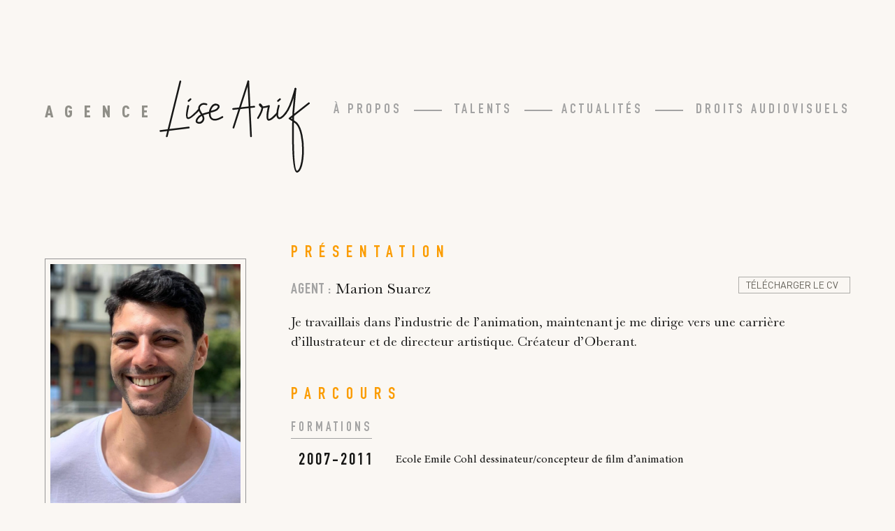

--- FILE ---
content_type: text/html; charset=UTF-8
request_url: https://www.agencelisearif.fr/talent/romain-kurdi/
body_size: 6673
content:
<!doctype html>
<html lang="fr-FR">
<head>
	<meta charset="UTF-8">
	<meta name="viewport" content="width=device-width, initial-scale=1">
	<link rel="profile" href="https://gmpg.org/xfn/11">

	<title>Romain Kurdi &#8211; Agence Lise ARIF</title>
<meta name='robots' content='max-image-preview:large' />
            <script type="text/javascript">
            //<![CDATA[
            var ajaxurl = 'https://www.agencelisearif.fr/wp-admin/admin-ajax.php';
            //]]>
            </script>
        <link rel='dns-prefetch' href='//s.w.org' />
<link rel="alternate" type="application/rss+xml" title="Agence Lise ARIF &raquo; Flux" href="https://www.agencelisearif.fr/feed/" />
<link rel="alternate" type="application/rss+xml" title="Agence Lise ARIF &raquo; Flux des commentaires" href="https://www.agencelisearif.fr/comments/feed/" />
<script>
window._wpemojiSettings = {"baseUrl":"https:\/\/s.w.org\/images\/core\/emoji\/14.0.0\/72x72\/","ext":".png","svgUrl":"https:\/\/s.w.org\/images\/core\/emoji\/14.0.0\/svg\/","svgExt":".svg","source":{"concatemoji":"https:\/\/www.agencelisearif.fr\/wp-includes\/js\/wp-emoji-release.min.js?ver=6.0.2"}};
/*! This file is auto-generated */
!function(e,a,t){var n,r,o,i=a.createElement("canvas"),p=i.getContext&&i.getContext("2d");function s(e,t){var a=String.fromCharCode,e=(p.clearRect(0,0,i.width,i.height),p.fillText(a.apply(this,e),0,0),i.toDataURL());return p.clearRect(0,0,i.width,i.height),p.fillText(a.apply(this,t),0,0),e===i.toDataURL()}function c(e){var t=a.createElement("script");t.src=e,t.defer=t.type="text/javascript",a.getElementsByTagName("head")[0].appendChild(t)}for(o=Array("flag","emoji"),t.supports={everything:!0,everythingExceptFlag:!0},r=0;r<o.length;r++)t.supports[o[r]]=function(e){if(!p||!p.fillText)return!1;switch(p.textBaseline="top",p.font="600 32px Arial",e){case"flag":return s([127987,65039,8205,9895,65039],[127987,65039,8203,9895,65039])?!1:!s([55356,56826,55356,56819],[55356,56826,8203,55356,56819])&&!s([55356,57332,56128,56423,56128,56418,56128,56421,56128,56430,56128,56423,56128,56447],[55356,57332,8203,56128,56423,8203,56128,56418,8203,56128,56421,8203,56128,56430,8203,56128,56423,8203,56128,56447]);case"emoji":return!s([129777,127995,8205,129778,127999],[129777,127995,8203,129778,127999])}return!1}(o[r]),t.supports.everything=t.supports.everything&&t.supports[o[r]],"flag"!==o[r]&&(t.supports.everythingExceptFlag=t.supports.everythingExceptFlag&&t.supports[o[r]]);t.supports.everythingExceptFlag=t.supports.everythingExceptFlag&&!t.supports.flag,t.DOMReady=!1,t.readyCallback=function(){t.DOMReady=!0},t.supports.everything||(n=function(){t.readyCallback()},a.addEventListener?(a.addEventListener("DOMContentLoaded",n,!1),e.addEventListener("load",n,!1)):(e.attachEvent("onload",n),a.attachEvent("onreadystatechange",function(){"complete"===a.readyState&&t.readyCallback()})),(e=t.source||{}).concatemoji?c(e.concatemoji):e.wpemoji&&e.twemoji&&(c(e.twemoji),c(e.wpemoji)))}(window,document,window._wpemojiSettings);
</script>
<style>
img.wp-smiley,
img.emoji {
	display: inline !important;
	border: none !important;
	box-shadow: none !important;
	height: 1em !important;
	width: 1em !important;
	margin: 0 0.07em !important;
	vertical-align: -0.1em !important;
	background: none !important;
	padding: 0 !important;
}
</style>
	<link rel='stylesheet' id='wp-block-library-css'  href='https://www.agencelisearif.fr/wp-includes/css/dist/block-library/style.min.css?ver=6.0.2' media='all' />
<style id='global-styles-inline-css'>
body{--wp--preset--color--black: #000000;--wp--preset--color--cyan-bluish-gray: #abb8c3;--wp--preset--color--white: #ffffff;--wp--preset--color--pale-pink: #f78da7;--wp--preset--color--vivid-red: #cf2e2e;--wp--preset--color--luminous-vivid-orange: #ff6900;--wp--preset--color--luminous-vivid-amber: #fcb900;--wp--preset--color--light-green-cyan: #7bdcb5;--wp--preset--color--vivid-green-cyan: #00d084;--wp--preset--color--pale-cyan-blue: #8ed1fc;--wp--preset--color--vivid-cyan-blue: #0693e3;--wp--preset--color--vivid-purple: #9b51e0;--wp--preset--gradient--vivid-cyan-blue-to-vivid-purple: linear-gradient(135deg,rgba(6,147,227,1) 0%,rgb(155,81,224) 100%);--wp--preset--gradient--light-green-cyan-to-vivid-green-cyan: linear-gradient(135deg,rgb(122,220,180) 0%,rgb(0,208,130) 100%);--wp--preset--gradient--luminous-vivid-amber-to-luminous-vivid-orange: linear-gradient(135deg,rgba(252,185,0,1) 0%,rgba(255,105,0,1) 100%);--wp--preset--gradient--luminous-vivid-orange-to-vivid-red: linear-gradient(135deg,rgba(255,105,0,1) 0%,rgb(207,46,46) 100%);--wp--preset--gradient--very-light-gray-to-cyan-bluish-gray: linear-gradient(135deg,rgb(238,238,238) 0%,rgb(169,184,195) 100%);--wp--preset--gradient--cool-to-warm-spectrum: linear-gradient(135deg,rgb(74,234,220) 0%,rgb(151,120,209) 20%,rgb(207,42,186) 40%,rgb(238,44,130) 60%,rgb(251,105,98) 80%,rgb(254,248,76) 100%);--wp--preset--gradient--blush-light-purple: linear-gradient(135deg,rgb(255,206,236) 0%,rgb(152,150,240) 100%);--wp--preset--gradient--blush-bordeaux: linear-gradient(135deg,rgb(254,205,165) 0%,rgb(254,45,45) 50%,rgb(107,0,62) 100%);--wp--preset--gradient--luminous-dusk: linear-gradient(135deg,rgb(255,203,112) 0%,rgb(199,81,192) 50%,rgb(65,88,208) 100%);--wp--preset--gradient--pale-ocean: linear-gradient(135deg,rgb(255,245,203) 0%,rgb(182,227,212) 50%,rgb(51,167,181) 100%);--wp--preset--gradient--electric-grass: linear-gradient(135deg,rgb(202,248,128) 0%,rgb(113,206,126) 100%);--wp--preset--gradient--midnight: linear-gradient(135deg,rgb(2,3,129) 0%,rgb(40,116,252) 100%);--wp--preset--duotone--dark-grayscale: url('#wp-duotone-dark-grayscale');--wp--preset--duotone--grayscale: url('#wp-duotone-grayscale');--wp--preset--duotone--purple-yellow: url('#wp-duotone-purple-yellow');--wp--preset--duotone--blue-red: url('#wp-duotone-blue-red');--wp--preset--duotone--midnight: url('#wp-duotone-midnight');--wp--preset--duotone--magenta-yellow: url('#wp-duotone-magenta-yellow');--wp--preset--duotone--purple-green: url('#wp-duotone-purple-green');--wp--preset--duotone--blue-orange: url('#wp-duotone-blue-orange');--wp--preset--font-size--small: 13px;--wp--preset--font-size--medium: 20px;--wp--preset--font-size--large: 36px;--wp--preset--font-size--x-large: 42px;}.has-black-color{color: var(--wp--preset--color--black) !important;}.has-cyan-bluish-gray-color{color: var(--wp--preset--color--cyan-bluish-gray) !important;}.has-white-color{color: var(--wp--preset--color--white) !important;}.has-pale-pink-color{color: var(--wp--preset--color--pale-pink) !important;}.has-vivid-red-color{color: var(--wp--preset--color--vivid-red) !important;}.has-luminous-vivid-orange-color{color: var(--wp--preset--color--luminous-vivid-orange) !important;}.has-luminous-vivid-amber-color{color: var(--wp--preset--color--luminous-vivid-amber) !important;}.has-light-green-cyan-color{color: var(--wp--preset--color--light-green-cyan) !important;}.has-vivid-green-cyan-color{color: var(--wp--preset--color--vivid-green-cyan) !important;}.has-pale-cyan-blue-color{color: var(--wp--preset--color--pale-cyan-blue) !important;}.has-vivid-cyan-blue-color{color: var(--wp--preset--color--vivid-cyan-blue) !important;}.has-vivid-purple-color{color: var(--wp--preset--color--vivid-purple) !important;}.has-black-background-color{background-color: var(--wp--preset--color--black) !important;}.has-cyan-bluish-gray-background-color{background-color: var(--wp--preset--color--cyan-bluish-gray) !important;}.has-white-background-color{background-color: var(--wp--preset--color--white) !important;}.has-pale-pink-background-color{background-color: var(--wp--preset--color--pale-pink) !important;}.has-vivid-red-background-color{background-color: var(--wp--preset--color--vivid-red) !important;}.has-luminous-vivid-orange-background-color{background-color: var(--wp--preset--color--luminous-vivid-orange) !important;}.has-luminous-vivid-amber-background-color{background-color: var(--wp--preset--color--luminous-vivid-amber) !important;}.has-light-green-cyan-background-color{background-color: var(--wp--preset--color--light-green-cyan) !important;}.has-vivid-green-cyan-background-color{background-color: var(--wp--preset--color--vivid-green-cyan) !important;}.has-pale-cyan-blue-background-color{background-color: var(--wp--preset--color--pale-cyan-blue) !important;}.has-vivid-cyan-blue-background-color{background-color: var(--wp--preset--color--vivid-cyan-blue) !important;}.has-vivid-purple-background-color{background-color: var(--wp--preset--color--vivid-purple) !important;}.has-black-border-color{border-color: var(--wp--preset--color--black) !important;}.has-cyan-bluish-gray-border-color{border-color: var(--wp--preset--color--cyan-bluish-gray) !important;}.has-white-border-color{border-color: var(--wp--preset--color--white) !important;}.has-pale-pink-border-color{border-color: var(--wp--preset--color--pale-pink) !important;}.has-vivid-red-border-color{border-color: var(--wp--preset--color--vivid-red) !important;}.has-luminous-vivid-orange-border-color{border-color: var(--wp--preset--color--luminous-vivid-orange) !important;}.has-luminous-vivid-amber-border-color{border-color: var(--wp--preset--color--luminous-vivid-amber) !important;}.has-light-green-cyan-border-color{border-color: var(--wp--preset--color--light-green-cyan) !important;}.has-vivid-green-cyan-border-color{border-color: var(--wp--preset--color--vivid-green-cyan) !important;}.has-pale-cyan-blue-border-color{border-color: var(--wp--preset--color--pale-cyan-blue) !important;}.has-vivid-cyan-blue-border-color{border-color: var(--wp--preset--color--vivid-cyan-blue) !important;}.has-vivid-purple-border-color{border-color: var(--wp--preset--color--vivid-purple) !important;}.has-vivid-cyan-blue-to-vivid-purple-gradient-background{background: var(--wp--preset--gradient--vivid-cyan-blue-to-vivid-purple) !important;}.has-light-green-cyan-to-vivid-green-cyan-gradient-background{background: var(--wp--preset--gradient--light-green-cyan-to-vivid-green-cyan) !important;}.has-luminous-vivid-amber-to-luminous-vivid-orange-gradient-background{background: var(--wp--preset--gradient--luminous-vivid-amber-to-luminous-vivid-orange) !important;}.has-luminous-vivid-orange-to-vivid-red-gradient-background{background: var(--wp--preset--gradient--luminous-vivid-orange-to-vivid-red) !important;}.has-very-light-gray-to-cyan-bluish-gray-gradient-background{background: var(--wp--preset--gradient--very-light-gray-to-cyan-bluish-gray) !important;}.has-cool-to-warm-spectrum-gradient-background{background: var(--wp--preset--gradient--cool-to-warm-spectrum) !important;}.has-blush-light-purple-gradient-background{background: var(--wp--preset--gradient--blush-light-purple) !important;}.has-blush-bordeaux-gradient-background{background: var(--wp--preset--gradient--blush-bordeaux) !important;}.has-luminous-dusk-gradient-background{background: var(--wp--preset--gradient--luminous-dusk) !important;}.has-pale-ocean-gradient-background{background: var(--wp--preset--gradient--pale-ocean) !important;}.has-electric-grass-gradient-background{background: var(--wp--preset--gradient--electric-grass) !important;}.has-midnight-gradient-background{background: var(--wp--preset--gradient--midnight) !important;}.has-small-font-size{font-size: var(--wp--preset--font-size--small) !important;}.has-medium-font-size{font-size: var(--wp--preset--font-size--medium) !important;}.has-large-font-size{font-size: var(--wp--preset--font-size--large) !important;}.has-x-large-font-size{font-size: var(--wp--preset--font-size--x-large) !important;}
</style>
<link rel='stylesheet' id='contact-form-7-css'  href='https://www.agencelisearif.fr/wp-content/plugins/contact-form-7/includes/css/styles.css?ver=5.6.1' media='all' />
<link rel='stylesheet' id='pdfprnt_frontend-css'  href='https://www.agencelisearif.fr/wp-content/plugins/pdf-print/css/frontend.css?ver=2.3.9' media='all' />
<link rel='stylesheet' id='save-as-pdf-pdfcrowd-css'  href='https://www.agencelisearif.fr/wp-content/plugins/save-as-pdf-by-pdfcrowd/public/css/save-as-pdf-pdfcrowd-public.css?ver=4.2.1' media='all' />
<link rel='stylesheet' id='save-as-pdf-pdfcrowdindicators-css'  href='https://www.agencelisearif.fr/wp-content/plugins/save-as-pdf-by-pdfcrowd/public/css/save-as-pdf-pdfcrowd-indicators.css?ver=4.2.1' media='all' />
<link rel='stylesheet' id='save-as-pdf-pdfcrowdcomponents-css'  href='https://www.agencelisearif.fr/wp-content/plugins/save-as-pdf-by-pdfcrowd/public/css/save-as-pdf-pdfcrowd-components.css?ver=4.2.1' media='all' />
<link rel='stylesheet' id='wpfep_styles-css'  href='https://www.agencelisearif.fr/wp-content/plugins/wp-front-end-profile/assets/css/wpfep-style.css?ver=1.2.8' media='all' />
<link rel='stylesheet' id='lisearif2022-style-css'  href='https://www.agencelisearif.fr/wp-content/themes/lisearif2022/style.css?ver=1.0.0' media='all' />
<link rel='stylesheet' id='lisearif2022-header-style-css'  href='https://www.agencelisearif.fr/wp-content/themes/lisearif2022/css/header.css?ver=1.0.0' media='all' />
<link rel='stylesheet' id='lisearif2022-footer-style-css'  href='https://www.agencelisearif.fr/wp-content/themes/lisearif2022/css/footer.css?ver=1.0.0' media='all' />
<link rel='stylesheet' id='lisearif2022-fonts-css'  href='https://www.agencelisearif.fr/wp-content/themes/lisearif2022/fonts/stylesheet.css?ver=6.0.2' media='all' />
<link rel='stylesheet' id='lisearif2022-single-talent-style-css'  href='https://www.agencelisearif.fr/wp-content/themes/lisearif2022/css/single-talent.css?ver=1.0.0' media='all' />
<link rel='stylesheet' id='ligthbox-style-css'  href='https://www.agencelisearif.fr/wp-content/themes/lisearif2022/inc/lightbox/dist/css/lightbox.css?ver=1.0.0' media='all' />
<link rel='stylesheet' id='splide-style-css'  href='https://www.agencelisearif.fr/wp-content/themes/lisearif2022/js/splide/dist/css/splide.min.css?ver=1.0.0' media='all' />
<link rel='stylesheet' id='sib-front-css-css'  href='https://www.agencelisearif.fr/wp-content/plugins/mailin/css/mailin-front.css?ver=6.0.2' media='all' />
<script src='https://www.agencelisearif.fr/wp-includes/js/jquery/jquery.min.js?ver=3.6.0' id='jquery-core-js'></script>
<script src='https://www.agencelisearif.fr/wp-includes/js/jquery/jquery-migrate.min.js?ver=3.3.2' id='jquery-migrate-js'></script>
<script src='https://www.agencelisearif.fr/wp-includes/js/underscore.min.js?ver=1.13.3' id='underscore-js'></script>
<script src='https://www.agencelisearif.fr/wp-content/plugins/save-as-pdf-by-pdfcrowd/public/js/save-as-pdf-pdfcrowd-public.js?ver=4.2.1' id='save-as-pdf-pdfcrowd-js'></script>
<script src='https://www.agencelisearif.fr/wp-content/plugins/save-as-pdf-by-pdfcrowd/public/js/save-as-pdf-pdfcrowd-indicators.js?ver=4.2.1' id='save-as-pdf-pdfcrowdindicators-js'></script>
<script id='save-as-pdf-pdfcrowdcomponents-js-extra'>
var save_as_pdf_pdfcrowd_i18n = {"email_success":"Email with PDF has been sent.","email_fail":"Error occurred.","email_prompt":"Enter your email:","ok":"Ok","cancel":"Cancel"};
</script>
<script src='https://www.agencelisearif.fr/wp-content/plugins/save-as-pdf-by-pdfcrowd/public/js/save-as-pdf-pdfcrowd-components.js?ver=4.2.1' id='save-as-pdf-pdfcrowdcomponents-js'></script>
<script src='https://www.agencelisearif.fr/wp-content/themes/lisearif2022/js/navigation.js?ver=1.0.0' id='lisearif2022-navigation-js'></script>
<script src='https://www.agencelisearif.fr/wp-content/themes/lisearif2022/inc/lightbox/dist/js/lightbox.js?ver=1.0.0' id='ligthbox-scripts-js'></script>
<script src='https://www.agencelisearif.fr/wp-content/themes/lisearif2022/js/splide/dist/js/splide.min.js?ver=1.0.0' id='splide-js'></script>
<script src='https://www.agencelisearif.fr/wp-content/themes/lisearif2022/js/single-talent.js?ver=1.0.0' id='lisearif2022-single-talent-scripts-js'></script>
<script id='sib-front-js-js-extra'>
var sibErrMsg = {"invalidMail":"Please fill out valid email address","requiredField":"Please fill out required fields","invalidDateFormat":"Please fill out valid date format","invalidSMSFormat":"Please fill out valid phone number"};
var ajax_sib_front_object = {"ajax_url":"https:\/\/www.agencelisearif.fr\/wp-admin\/admin-ajax.php","ajax_nonce":"c539511f7b","flag_url":"https:\/\/www.agencelisearif.fr\/wp-content\/plugins\/mailin\/img\/flags\/"};
</script>
<script src='https://www.agencelisearif.fr/wp-content/plugins/mailin/js/mailin-front.js?ver=1729774951' id='sib-front-js-js'></script>
<link rel="https://api.w.org/" href="https://www.agencelisearif.fr/wp-json/" /><link rel="alternate" type="application/json" href="https://www.agencelisearif.fr/wp-json/wp/v2/auteur-realisateur/29268" /><link rel="EditURI" type="application/rsd+xml" title="RSD" href="https://www.agencelisearif.fr/xmlrpc.php?rsd" />
<link rel="wlwmanifest" type="application/wlwmanifest+xml" href="https://www.agencelisearif.fr/wp-includes/wlwmanifest.xml" /> 
<meta name="generator" content="WordPress 6.0.2" />
<link rel="canonical" href="https://www.agencelisearif.fr/talent/romain-kurdi/" />
<link rel='shortlink' href='https://www.agencelisearif.fr/?p=29268' />
<link rel="alternate" type="application/json+oembed" href="https://www.agencelisearif.fr/wp-json/oembed/1.0/embed?url=https%3A%2F%2Fwww.agencelisearif.fr%2Ftalent%2Fromain-kurdi%2F" />
<link rel="alternate" type="text/xml+oembed" href="https://www.agencelisearif.fr/wp-json/oembed/1.0/embed?url=https%3A%2F%2Fwww.agencelisearif.fr%2Ftalent%2Fromain-kurdi%2F&#038;format=xml" />

		<!-- GA Google Analytics @ https://m0n.co/ga -->
		<script async src="https://www.googletagmanager.com/gtag/js?id=G-5MZ053EL0X"></script>
		<script>
			window.dataLayer = window.dataLayer || [];
			function gtag(){dataLayer.push(arguments);}
			gtag('js', new Date());
			gtag('config', 'G-5MZ053EL0X');
		</script>

	<style>.recentcomments a{display:inline !important;padding:0 !important;margin:0 !important;}</style><link rel="icon" href="https://www.agencelisearif.fr/wp-content/uploads/2022/11/cropped-Capture-décran-2022-11-28-à-17.10.56-32x32.png" sizes="32x32" />
<link rel="icon" href="https://www.agencelisearif.fr/wp-content/uploads/2022/11/cropped-Capture-décran-2022-11-28-à-17.10.56-192x192.png" sizes="192x192" />
<link rel="apple-touch-icon" href="https://www.agencelisearif.fr/wp-content/uploads/2022/11/cropped-Capture-décran-2022-11-28-à-17.10.56-180x180.png" />
<meta name="msapplication-TileImage" content="https://www.agencelisearif.fr/wp-content/uploads/2022/11/cropped-Capture-décran-2022-11-28-à-17.10.56-270x270.png" />
</head>

<body class="auteur-realisateur-template-default single single-auteur-realisateur postid-29268">
<svg xmlns="http://www.w3.org/2000/svg" viewBox="0 0 0 0" width="0" height="0" focusable="false" role="none" style="visibility: hidden; position: absolute; left: -9999px; overflow: hidden;" ><defs><filter id="wp-duotone-dark-grayscale"><feColorMatrix color-interpolation-filters="sRGB" type="matrix" values=" .299 .587 .114 0 0 .299 .587 .114 0 0 .299 .587 .114 0 0 .299 .587 .114 0 0 " /><feComponentTransfer color-interpolation-filters="sRGB" ><feFuncR type="table" tableValues="0 0.49803921568627" /><feFuncG type="table" tableValues="0 0.49803921568627" /><feFuncB type="table" tableValues="0 0.49803921568627" /><feFuncA type="table" tableValues="1 1" /></feComponentTransfer><feComposite in2="SourceGraphic" operator="in" /></filter></defs></svg><svg xmlns="http://www.w3.org/2000/svg" viewBox="0 0 0 0" width="0" height="0" focusable="false" role="none" style="visibility: hidden; position: absolute; left: -9999px; overflow: hidden;" ><defs><filter id="wp-duotone-grayscale"><feColorMatrix color-interpolation-filters="sRGB" type="matrix" values=" .299 .587 .114 0 0 .299 .587 .114 0 0 .299 .587 .114 0 0 .299 .587 .114 0 0 " /><feComponentTransfer color-interpolation-filters="sRGB" ><feFuncR type="table" tableValues="0 1" /><feFuncG type="table" tableValues="0 1" /><feFuncB type="table" tableValues="0 1" /><feFuncA type="table" tableValues="1 1" /></feComponentTransfer><feComposite in2="SourceGraphic" operator="in" /></filter></defs></svg><svg xmlns="http://www.w3.org/2000/svg" viewBox="0 0 0 0" width="0" height="0" focusable="false" role="none" style="visibility: hidden; position: absolute; left: -9999px; overflow: hidden;" ><defs><filter id="wp-duotone-purple-yellow"><feColorMatrix color-interpolation-filters="sRGB" type="matrix" values=" .299 .587 .114 0 0 .299 .587 .114 0 0 .299 .587 .114 0 0 .299 .587 .114 0 0 " /><feComponentTransfer color-interpolation-filters="sRGB" ><feFuncR type="table" tableValues="0.54901960784314 0.98823529411765" /><feFuncG type="table" tableValues="0 1" /><feFuncB type="table" tableValues="0.71764705882353 0.25490196078431" /><feFuncA type="table" tableValues="1 1" /></feComponentTransfer><feComposite in2="SourceGraphic" operator="in" /></filter></defs></svg><svg xmlns="http://www.w3.org/2000/svg" viewBox="0 0 0 0" width="0" height="0" focusable="false" role="none" style="visibility: hidden; position: absolute; left: -9999px; overflow: hidden;" ><defs><filter id="wp-duotone-blue-red"><feColorMatrix color-interpolation-filters="sRGB" type="matrix" values=" .299 .587 .114 0 0 .299 .587 .114 0 0 .299 .587 .114 0 0 .299 .587 .114 0 0 " /><feComponentTransfer color-interpolation-filters="sRGB" ><feFuncR type="table" tableValues="0 1" /><feFuncG type="table" tableValues="0 0.27843137254902" /><feFuncB type="table" tableValues="0.5921568627451 0.27843137254902" /><feFuncA type="table" tableValues="1 1" /></feComponentTransfer><feComposite in2="SourceGraphic" operator="in" /></filter></defs></svg><svg xmlns="http://www.w3.org/2000/svg" viewBox="0 0 0 0" width="0" height="0" focusable="false" role="none" style="visibility: hidden; position: absolute; left: -9999px; overflow: hidden;" ><defs><filter id="wp-duotone-midnight"><feColorMatrix color-interpolation-filters="sRGB" type="matrix" values=" .299 .587 .114 0 0 .299 .587 .114 0 0 .299 .587 .114 0 0 .299 .587 .114 0 0 " /><feComponentTransfer color-interpolation-filters="sRGB" ><feFuncR type="table" tableValues="0 0" /><feFuncG type="table" tableValues="0 0.64705882352941" /><feFuncB type="table" tableValues="0 1" /><feFuncA type="table" tableValues="1 1" /></feComponentTransfer><feComposite in2="SourceGraphic" operator="in" /></filter></defs></svg><svg xmlns="http://www.w3.org/2000/svg" viewBox="0 0 0 0" width="0" height="0" focusable="false" role="none" style="visibility: hidden; position: absolute; left: -9999px; overflow: hidden;" ><defs><filter id="wp-duotone-magenta-yellow"><feColorMatrix color-interpolation-filters="sRGB" type="matrix" values=" .299 .587 .114 0 0 .299 .587 .114 0 0 .299 .587 .114 0 0 .299 .587 .114 0 0 " /><feComponentTransfer color-interpolation-filters="sRGB" ><feFuncR type="table" tableValues="0.78039215686275 1" /><feFuncG type="table" tableValues="0 0.94901960784314" /><feFuncB type="table" tableValues="0.35294117647059 0.47058823529412" /><feFuncA type="table" tableValues="1 1" /></feComponentTransfer><feComposite in2="SourceGraphic" operator="in" /></filter></defs></svg><svg xmlns="http://www.w3.org/2000/svg" viewBox="0 0 0 0" width="0" height="0" focusable="false" role="none" style="visibility: hidden; position: absolute; left: -9999px; overflow: hidden;" ><defs><filter id="wp-duotone-purple-green"><feColorMatrix color-interpolation-filters="sRGB" type="matrix" values=" .299 .587 .114 0 0 .299 .587 .114 0 0 .299 .587 .114 0 0 .299 .587 .114 0 0 " /><feComponentTransfer color-interpolation-filters="sRGB" ><feFuncR type="table" tableValues="0.65098039215686 0.40392156862745" /><feFuncG type="table" tableValues="0 1" /><feFuncB type="table" tableValues="0.44705882352941 0.4" /><feFuncA type="table" tableValues="1 1" /></feComponentTransfer><feComposite in2="SourceGraphic" operator="in" /></filter></defs></svg><svg xmlns="http://www.w3.org/2000/svg" viewBox="0 0 0 0" width="0" height="0" focusable="false" role="none" style="visibility: hidden; position: absolute; left: -9999px; overflow: hidden;" ><defs><filter id="wp-duotone-blue-orange"><feColorMatrix color-interpolation-filters="sRGB" type="matrix" values=" .299 .587 .114 0 0 .299 .587 .114 0 0 .299 .587 .114 0 0 .299 .587 .114 0 0 " /><feComponentTransfer color-interpolation-filters="sRGB" ><feFuncR type="table" tableValues="0.098039215686275 1" /><feFuncG type="table" tableValues="0 0.66274509803922" /><feFuncB type="table" tableValues="0.84705882352941 0.41960784313725" /><feFuncA type="table" tableValues="1 1" /></feComponentTransfer><feComposite in2="SourceGraphic" operator="in" /></filter></defs></svg>
<div id="page" class="site">
	<a class="skip-link screen-reader-text" href="#primary">Skip to content</a>


	<header id="masthead" class="site-header">
		<div id="header-container">
			<div class="site-branding">
									<a class="home-link" href="https://www.agencelisearif.fr"><h1 class="site-logo"><span class="logo-agence">Agence</span><img id="header-logo" alt="Lise Arif" src="https://www.agencelisearif.fr/wp-content/themes/lisearif2022/img/lisearif_logo_header.svg" /></h1></a>
											</div><!-- .site-branding -->
			<div class="header-right">

			<nav id="site-navigation" class="main-navigation">
				<button id="main-toggle" class="menu-toggle" aria-controls="primary-menu" aria-expanded="false"><img id="burger" alt="Navigation" src="https://www.agencelisearif.fr/wp-content/themes/lisearif2022/img/burger.svg" /></button>
				<div class="menu-navigation-principale-container"><ul id="primary-menu" class="menu"><li id="menu-item-26945" class="menu-item menu-item-type-post_type menu-item-object-page menu-item-26945"><a href="https://www.agencelisearif.fr/a-propos/">À propos</a></li>
<li id="menu-item-26947" class="menu-item menu-item-type-post_type menu-item-object-page menu-item-26947"><a href="https://www.agencelisearif.fr/talents/">Talents</a></li>
<li id="menu-item-26948" class="menu-item menu-item-type-post_type menu-item-object-page menu-item-26948"><a href="https://www.agencelisearif.fr/actualites/">Actualités</a></li>
<li id="menu-item-30639" class="menu-item menu-item-type-post_type menu-item-object-page menu-item-30639"><a href="https://www.agencelisearif.fr/droits-audiovisuels/">Droits Audiovisuels</a></li>
</ul></div>			</nav><!-- #site-navigation -->
			</div><!-- #header-right-->
		</div><!-- #header-container-->
	</header><!-- #masthead -->

<main id="primary" class="site-main auteur-main single-main">
	<section id="profile">
		<div class="profile-container">
			<div class="profile-pic-container">
								<figure class="img-wrapper profile-img-wrapper " id="profile-pic">
										<a href="https://www.agencelisearif.fr/wp-content/uploads/2023/01/Capture-décran-2023-01-17-à-12.14.36.png" data-lightbox="profile-pic" data-alt="Romain Kurdi">
						<img class="item-img profile-img" src="https://www.agencelisearif.fr/wp-content/uploads/2023/01/Capture-décran-2023-01-17-à-12.14.36.png" alt="Romain Kurdi" />
					</a>
				</figure>
				<div class="pic-info">
					<div id="identity-container">
						<h1 class="profile-name">
							<span>Romain</span>
							<span>Kurdi</span>
						</h1>
						<span class="jobs">auteur, </span><span class="jobs">producteur artistique</span>										</div>
					<div id="profile-ressources">
												<div class="profile-socials">
														<a href="www.instagram.com/romain.kurdi/" target="_blank" ><img class="icon" alt="Instagram" src="https://www.agencelisearif.fr/wp-content/themes/lisearif2022/img/insta-s.svg" /></a>
														<a href="www.linkedin.com/in/romain- kurdi-29182b42 " target="_blank" ><img class="icon" alt="Linkedin" src="https://www.agencelisearif.fr/wp-content/themes/lisearif2022/img/linkedin-s.svg" /></a>
													</div>
					</div>
					<div id ="mobile-misc" class="mobile-info-item">
											<div id="mobile-agent">
															<span class="label">Agent&nbsp;:</span><span> Marion Suarez</span>
													</div>
										</div>
				</div>
												
			</div>
			<div class="profile-info-container">
				<div id="talent-slider" class="vertical-splide">
					<div class="">
						<div class="">
							<div class="profile-info-page">
								<h2 class="section-title header-title">Présentation</h2>
									<div class="profile-info-part" id="general-part" >
										<div class="general-info">
																							<div class="general-info-item">
													<span class="label">Agent&nbsp;:</span><span> Marion Suarez</span>
												</div>
																					</div>
										<div id="other-info">
											<div id="cv">
																									<a class="dl-cv" href="https://www.agencelisearif.fr/impression-cv/?talent_id=29268">Télécharger le CV</a>
																							</div>
																				</div>

									</div>
									<div class="profile-info-part" id="essential">
																																	<div id="all-content" class="content">
												<p><p>Je travaillais dans l&rsquo;industrie de l&rsquo;animation, maintenant je me dirige vers une carrière d&rsquo;illustrateur et de directeur artistique. Créateur d&rsquo;Oberant.</p>
</p>
											</div>
																			</div>
									<div class="profile-info-part" id="latest-work">
																		</div>
							</div>
							<div class="profile-info-page">
							
														</div>
														<div class="profile-info-page">
							<h2 class="section-title header-title">Parcours</h2>
								<div class="profile-info-part" id="formation-part">
									<h3 class="part-title">Formations</h3>
																			<ul class="bio-list">
																					<li class="bio-item">
																									<span class="bio-year">2007-2011</span>
													<span class="bio-content"><p>Ecole Emile Cohl dessinateur/concepteur de film d&rsquo;animation</p>
</span>
																							</li>
																				</ul>
																	</div>
							</div>
														<div class="profile-info-page">
																<div class="profile-info-part" id="parcours-part">
									<h3 class="part-title">Autres expériences</h3>
																			<ul class="bio-list">
																					<li class="bio-item">
																									<span class="bio-year">2016-2021</span>
													<span class="bio-content"><p>Directeur artistique &#8211; Divertissement &#8211; Méthode d&rsquo;animation &#8211; Sur les enfants et la famille &#8211; Travail sur diverses émissions de télévision et projets de longs métrages en développement</p>
</span>
																							</li>
																					<li class="bio-item">
																									<span class="bio-year">2018</span>
													<span class="bio-content"><p>Pearl Studio 东方梦工厂 Artiste en développement visuel (1 mois) Shanghai City, Chine Dans le cadre du programme d&rsquo;artistes en résidence. Projet de long métrage en développement au Pearl Studio</p>
</span>
																							</li>
																				</ul>
																	</div>
							</div>
													</div>
					</div>
				</div>
			</div>
		</div>
	</section>
</main>


	<footer id="colophon" class="site-footer">
		<div id="footer-container">
			<a id="login-link" href="https://www.agencelisearif.fr/profil/">
				<img id="login-icon" alt="Lise Arif" src="https://www.agencelisearif.fr/wp-content/themes/lisearif2022/img/login-icon.svg" />
			</a>
		</div>
	</footer><!-- #colophon -->
</div><!-- #page -->

<script src='https://www.agencelisearif.fr/wp-includes/js/dist/vendor/regenerator-runtime.min.js?ver=0.13.9' id='regenerator-runtime-js'></script>
<script src='https://www.agencelisearif.fr/wp-includes/js/dist/vendor/wp-polyfill.min.js?ver=3.15.0' id='wp-polyfill-js'></script>
<script id='contact-form-7-js-extra'>
var wpcf7 = {"api":{"root":"https:\/\/www.agencelisearif.fr\/wp-json\/","namespace":"contact-form-7\/v1"},"cached":"1"};
</script>
<script src='https://www.agencelisearif.fr/wp-content/plugins/contact-form-7/includes/js/index.js?ver=5.6.1' id='contact-form-7-js'></script>
<script src='https://www.agencelisearif.fr/wp-content/plugins/wp-front-end-profile/assets/js/tabs.js?ver=6.0.2' id='wpfep_tabs_js-js'></script>

</body>
</html>

<!-- Dynamic page generated in 0.396 seconds. -->
<!-- Cached page generated by WP-Super-Cache on 2026-01-19 03:46:10 -->

<!-- Compression = gzip -->

--- FILE ---
content_type: text/css
request_url: https://www.agencelisearif.fr/wp-content/themes/lisearif2022/style.css?ver=1.0.0
body_size: 5636
content:
/*!
Theme Name: lisearif2022
Theme URI: https://sebderobert.fr
Author: Seb Derobert
Author URI: https://sebderobert.fr
Description: Thème basé sur underscores.me pour Agence Lise Arif
Version: 1.0.0
Tested up to: 5.4
Requires PHP: 5.6
License: GNU General Public License v2 or later
License URI: LICENSE
Text Domain: lisearif2022
Tags: custom-background, custom-logo, custom-menu, featured-images, threaded-comments, translation-ready

lisearif2022 is based on Underscores https://underscores.me/, (C) 2012-2020 Automattic, Inc.
Underscores is distributed under the terms of the GNU GPL v2 or later.

Normalizing styles have been helped along thanks to the fine work of
Nicolas Gallagher and Jonathan Neal https://necolas.github.io/normalize.css/
*/

/*--------------------------------------------------------------
>>> TABLE OF CONTENTS:
----------------------------------------------------------------
# Generic
	- Normalize
	- Box sizing
# Base
	- Typography
	- Elements
	- Links
	- Forms
## Layouts
# Components
	- Navigation
	- Posts and pages
	- Comments
	- Widgets
	- Media
	- Captions
	- Galleries
# plugins
	- Jetpack infinite scroll
# Utilities
	- Accessibility
	- Alignments

--------------------------------------------------------------*/

/*--------------------------------------------------------------
# Generic
--------------------------------------------------------------*/

/* Normalize
--------------------------------------------- */

/*! normalize.css v8.0.1 | MIT License | github.com/necolas/normalize.css */

/* Document
	 ========================================================================== */

/**
 * 1. Correct the line height in all browsers.
 * 2. Prevent adjustments of font size after orientation changes in iOS.
 */
html {
	line-height: 1.15;
	-webkit-text-size-adjust: 100%;
}

/* Sections
	 ========================================================================== */

/**
 * Remove the margin in all browsers.
 */
body {
	margin: 0;
}

/**
 * Render the `main` element consistently in IE.
 */
main {
	display: block;
}

/**
 * Correct the font size and margin on `h1` elements within `section` and
 * `article` contexts in Chrome, Firefox, and Safari.
 */
h1 {
	font-size: 2em;
	margin: 0.67em 0;
}

header.entry-header {
	width: 1280px;
	max-width: 90%;
	margin: 20px auto;
	display: block;
}

section  {
	width: 1280px;
	max-width: 90%;
	margin: 20px auto;
	display: block;
}

/* Grouping content
	 ========================================================================== */

/**
 * 1. Add the correct box sizing in Firefox.
 * 2. Show the overflow in Edge and IE.
 */
hr {
	box-sizing: content-box;
	height: 0;
	overflow: visible;
}

/**
 * 1. Correct the inheritance and scaling of font size in all browsers.
 * 2. Correct the odd `em` font sizing in all browsers.
 */
pre {
	font-family: monospace, monospace;
	font-size: 1em;
}

ul.list {
	padding: 0;
	margin: 20px 0;
	list-style-type: none;
}

/* Text-level semantics
	 ========================================================================== */

/**
 * Remove the gray background on active links in IE 10.
 */
a {
	background-color: transparent;
}

/**
 * 1. Remove the bottom border in Chrome 57-
 * 2. Add the correct text decoration in Chrome, Edge, IE, Opera, and Safari.
 */
abbr[title] {
	border-bottom: none;
	text-decoration: underline;
	text-decoration: underline dotted;
}

/**
 * Add the correct font weight in Chrome, Edge, and Safari.
 */
b,
strong {
	font-weight: bolder;
}

/**
 * 1. Correct the inheritance and scaling of font size in all browsers.
 * 2. Correct the odd `em` font sizing in all browsers.
 */
code,
kbd,
samp {
	font-family: monospace, monospace;
	font-size: 1em;
}

/**
 * Add the correct font size in all browsers.
 */
small {
	font-size: 80%;
}

/**
 * Prevent `sub` and `sup` elements from affecting the line height in
 * all browsers.
 */
sub,
sup {
	font-size: 75%;
	line-height: 0;
	position: relative;
	vertical-align: baseline;
}

sub {
	bottom: -0.25em;
}

sup {
	top: -0.5em;
}

/* Embedded content
	 ========================================================================== */

/**
 * Remove the border on images inside links in IE 10.
 */
img {
	border-style: none;
}

/* Forms
	 ========================================================================== */

/**
 * 1. Change the font styles in all browsers.
 * 2. Remove the margin in Firefox and Safari.
 */
button,
input,
optgroup,
select,
textarea {
	font-family: inherit;
	font-size: 100%;
	line-height: 1.15;
	margin: 0;
}

/**
 * Show the overflow in IE.
 * 1. Show the overflow in Edge.
 */
button,
input {
	overflow: visible;
}

/**
 * Remove the inheritance of text transform in Edge, Firefox, and IE.
 * 1. Remove the inheritance of text transform in Firefox.
 */
button,
select {
	text-transform: none;
}

/**
 * Correct the inability to style clickable types in iOS and Safari.
 */
button,
[type="button"],
[type="reset"],
[type="submit"] {
	-webkit-appearance: button;
}

/**
 * Remove the inner border and padding in Firefox.
 */
button::-moz-focus-inner,
[type="button"]::-moz-focus-inner,
[type="reset"]::-moz-focus-inner,
[type="submit"]::-moz-focus-inner {
	border-style: none;
	padding: 0;
}

/**
 * Restore the focus styles unset by the previous rule.
 */
button:-moz-focusring,
[type="button"]:-moz-focusring,
[type="reset"]:-moz-focusring,
[type="submit"]:-moz-focusring {
	outline: 1px dotted ButtonText;
}

/**
 * Correct the padding in Firefox.
 */
fieldset {
	padding: 0.35em 0.75em 0.625em;
}

/**
 * 1. Correct the text wrapping in Edge and IE.
 * 2. Correct the color inheritance from `fieldset` elements in IE.
 * 3. Remove the padding so developers are not caught out when they zero out
 *		`fieldset` elements in all browsers.
 */
legend {
	box-sizing: border-box;
	color: inherit;
	display: table;
	max-width: 100%;
	padding: 0;
	white-space: normal;
}

/**
 * Add the correct vertical alignment in Chrome, Firefox, and Opera.
 */
progress {
	vertical-align: baseline;
}

/**
 * Remove the default vertical scrollbar in IE 10+.
 */
textarea {
	overflow: auto;
}

/**
 * 1. Add the correct box sizing in IE 10.
 * 2. Remove the padding in IE 10.
 */
[type="checkbox"],
[type="radio"] {
	box-sizing: border-box;
	padding: 0;
}

/**
 * Correct the cursor style of increment and decrement buttons in Chrome.
 */
[type="number"]::-webkit-inner-spin-button,
[type="number"]::-webkit-outer-spin-button {
	height: auto;
}

/**
 * 1. Correct the odd appearance in Chrome and Safari.
 * 2. Correct the outline style in Safari.
 */
[type="search"] {
	-webkit-appearance: textfield;
	outline-offset: -2px;
}

/**
 * Remove the inner padding in Chrome and Safari on macOS.
 */
[type="search"]::-webkit-search-decoration {
	-webkit-appearance: none;
}

/**
 * 1. Correct the inability to style clickable types in iOS and Safari.
 * 2. Change font properties to `inherit` in Safari.
 */
::-webkit-file-upload-button {
	-webkit-appearance: button;
	font: inherit;
}

/* Interactive
	 ========================================================================== */

/*
 * Add the correct display in Edge, IE 10+, and Firefox.
 */
details {
	display: block;
}

/*
 * Add the correct display in all browsers.
 */
summary {
	display: list-item;
}

/* Misc
	 ========================================================================== */

/**
 * Add the correct display in IE 10+.
 */
template {
	display: none;
}

/**
 * Add the correct display in IE 10.
 */
[hidden] {
	display: none;
}

/* Box sizing
--------------------------------------------- */

/* Inherit box-sizing to more easily change it's value on a component level.
@link http://css-tricks.com/inheriting-box-sizing-probably-slightly-better-best-practice/ */
*,
*::before,
*::after {
	box-sizing: inherit;
}

html {
	box-sizing: border-box;
}

/*--------------------------------------------------------------
# Base
--------------------------------------------------------------*/

/* Typography
--------------------------------------------- */
body,
button,
input,
select,
optgroup,
textarea {
	color: #404040;
	font-family: -apple-system, BlinkMacSystemFont, "Segoe UI", Roboto, Oxygen-Sans, Ubuntu, Cantarell, "Helvetica Neue", sans-serif;
	font-size: 1rem;
	line-height: 1.5;
}

h1,
h2,
h3,
h4,
h5,
h6 {
	clear: both;
}

h2.section-title.header-title {
	
}


@media screen and (max-width: 950px) {
	body main#primary h2.section-title.header-title.hidden, body main#primary h2.section-title.header-title {
		display: block;
		margin: 0 0 40px;
		max-width: 90%;
	}
}


p {
	margin-bottom: 1.5em;
}

dfn,
cite,
em,
i {
	font-style: italic;
}

blockquote {
	margin: 0 1.5em;
}

address {
	margin: 0 0 1.5em;
}

pre {
	background: #eee;
	font-family: "Courier 10 Pitch", courier, monospace;
	line-height: 1.6;
	margin-bottom: 1.6em;
	max-width: 100%;
	overflow: auto;
	padding: 1.6em;
}

code,
kbd,
tt,
var {
	font-family: monaco, consolas, "Andale Mono", "DejaVu Sans Mono", monospace;
}

abbr,
acronym {
	border-bottom: 1px dotted #666;
	cursor: help;
}

mark,
ins {
	background: #fff9c0;
	text-decoration: none;
}

big {
	font-size: 125%;
}

/* Elements
--------------------------------------------- */
body {
	background: #faf7f3;
}

body.no-scroll {
	overflow: hidden;
}

hr {
	background-color: #ccc;
	border: 0;
	height: 1px;
	margin-bottom: 1.5em;
}

ul,
ol {
	margin: 0 0 1.5em 3em;
}

ul {
	list-style: disc;
}

ol {
	list-style: decimal;
}

li > ul,
li > ol {
	margin-bottom: 0;
	margin-left: 1.5em;
}

dt {
	font-weight: 700;
}

dd {
	margin: 0 1.5em 1.5em;
}

/* Make sure embeds and iframes fit their containers. */
embed,
iframe,
object {
	max-width: 100%;
}

img {
	height: auto;
	max-width: 100%;
}

figure {
	margin: 1em 0;
}

table {
	margin: 0 0 1.5em;
	width: 100%;
}

/* Links
--------------------------------------------- */
a {
	color: #4169e1;
}

a:visited {
	color: #800080;
}

a:hover,
a:focus,
a:active {
	color: #191970;
}

a:focus {
	outline: thin dotted;
}

a:hover,
a:active {
	outline: 0;
}

/* Forms
--------------------------------------------- */
button,
input[type="button"],
input[type="reset"],
input[type="submit"] {
	border: 1px solid;
	border-color: #ccc #ccc #bbb;
	border-radius: 3px;
	background: #e6e6e6;
	color: rgba(0, 0, 0, 0.8);
	line-height: 1;
	padding: 0.6em 1em 0.4em;
}

button:hover,
input[type="button"]:hover,
input[type="reset"]:hover,
input[type="submit"]:hover {
	border-color: #ccc #bbb #aaa;
}

button:active,
button:focus,
input[type="button"]:active,
input[type="button"]:focus,
input[type="reset"]:active,
input[type="reset"]:focus,
input[type="submit"]:active,
input[type="submit"]:focus {
	border-color: #aaa #bbb #bbb;
}

input[type="text"],
input[type="email"],
input[type="url"],
input[type="password"],
input[type="search"],
input[type="number"],
input[type="tel"],
input[type="range"],
input[type="date"],
input[type="month"],
input[type="week"],
input[type="time"],
input[type="datetime"],
input[type="datetime-local"],
input[type="color"],
textarea {
	color: #666;
	border: 1px solid #ccc;
	border-radius: 3px;
	padding: 3px;
}

input[type="text"]:focus,
input[type="email"]:focus,
input[type="url"]:focus,
input[type="password"]:focus,
input[type="search"]:focus,
input[type="number"]:focus,
input[type="tel"]:focus,
input[type="range"]:focus,
input[type="date"]:focus,
input[type="month"]:focus,
input[type="week"]:focus,
input[type="time"]:focus,
input[type="datetime"]:focus,
input[type="datetime-local"]:focus,
input[type="color"]:focus,
textarea:focus {
	color: #111;
}

select {
	border: 1px solid #ccc;
}

textarea {
	width: 100%;
}

/*--------------------------------------------------------------
# Layouts
--------------------------------------------------------------*/

/*--------------------------------------------------------------
# Components
--------------------------------------------------------------*/


.site-main .comment-navigation,
.site-main
.posts-navigation,
.site-main
.post-navigation {
	margin: 0 0 1.5em;
}

.comment-navigation .nav-links,
.posts-navigation .nav-links,
.post-navigation .nav-links {
	display: flex;
}

.comment-navigation .nav-previous,
.posts-navigation .nav-previous,
.post-navigation .nav-previous {
	flex: 1 0 50%;
}

.comment-navigation .nav-next,
.posts-navigation .nav-next,
.post-navigation .nav-next {
	text-align: end;
	flex: 1 0 50%;
}

/*--------------------------------------------------------------
# Titles
--------------------------------------------------------------*/

h2.section-title.header-title {
	color: #FB9C00;
	letter-spacing: 10px;
	font-family: 'DINCondensed-Bold';
    font-size: 1.5rem;
    line-height: 1.625rem;
	text-transform: uppercase;
	margin: 0 0 50px;
}

div#title h2.section-title.header-title {
	margin: 50px 0 0;
}

div#title h2.section-title.header-title.hidden {
	display: block;
}

main#primary h2.section-title.header-title.hidden {
	display: none;
}

h2.section-title.header-title.mobile-title {
	text-align: left;
}


@media screen and (min-width: 951px) {
	h2.section-title.header-title.mobile-title {
		display: none;
	}
}

@media screen and (max-width: 950px) {
	h2.section-title.header-title.mobile-title {
		text-align: center;
	}
}

/*--------------------------------------------------------------
# Trombi
--------------------------------------------------------------*/

li.trombi {
	flex-basis: 29%;
	transition: all .2s ease-in-out
}

li.trombi:hover {
	transform: scale(1.25);
}

@media screen and (max-width: 949px) {
	ul li.trombi:hover {
		transform: none;
		margin: 40px auto 120px;
	}
}

figure.trombi-img-wrapper {
	width: 100%;
	height: 410px;
	border: 1px solid #959494;
	padding: 7px;
	margin: 0;
	position: relative;
}

img.trombi-img {
	height: 100%;
	width: 100%;
	object-fit: cover;
}

li.trombi:hover h3.trombi-name {
	display: none;
}

div#trombi-overlay {
	display: none;
	background: rgba(199,185,180,0.83);
	position: absolute;
	width: calc( 100% - 14px);
	height: calc( 100% - 14px);
	top: 7px;
	left: 7px;
}

li.trombi:hover div#trombi-overlay {
	display: flex;
	flex-direction: column;
	justify-content: flex-end;
	padding: 10px;
	align-items: center;
}

h3.trombi-name {
	font-family: 'DINCondensed-Bold';
	color: #161615;
	font-size: 1.5rem;
	line-height: 1.75rem;
	text-transform: uppercase;
	letter-spacing: 4px;
	height: 60px;
	/* white-space: nowrap; */
	margin: 20px 0;
}

h3.trombi-name span:first-child {
	position: relative;
	margin-right: 30px;
}

h3.trombi-name span:first-child:after {
	content: '';
	display: block;
	width: 25px;
	height: 2px;
	background-color: #161615;
	position: absolute;
	right: -29px;
	top: 47%;
}

h3.overlay-name {
	color: #fff;
	font-family: 'DINCondensed-Bold';
	text-transform: uppercase;
	text-align: center;
	font-size: 1.875rem;
	letter-spacing: 3px;
}

span.overlay-info {
	color: #fff;
	text-align: center;
	font-size: 1.1125rem;
	line-height: 1.1125em;
	font-family: 'MinionPro-Regular';
	text-align: center;
}

span.overlay-info.overlay-job {
	font-family: 'MinionPro-Bold';
}

span.overlay-info {
	margin: 10px auto 0;
}

li.trombi:hover div#trombi-overlay{
	/* display: block; */
	padding: 40px 10px;
	background: rgba(199,185,180,0.9);
}

/* ------------------------ */


ul.splide__pagination li {

}

button.splide__pagination__page.is-active {
	transform: none;
	width: 10px;
	height: 10px;
	line-height: 10px;
	padding: 5px;
	background-color: transparent;
	/* background-color: #161615; */
	position: relative;

}


button.splide__pagination__page.is-active:after {
	/* content: ' \25CF'; */
	content: '';
	display: block;
	position: absolute;
	top: 2px;
	left: 2px;
	border-radius: 50%;
	background-color: #161615;
	width: 6px;
	height: 6px;
	line-height: 6px;
}

button.splide__pagination__page {
	display: inline-block;
	width: 10px;
	padding: 3px;
	height: 10px;
	background: none;
	border-radius: 50%;
	border: 1px solid #161615;
	margin: 3px;
	transition: transfrom .2s linear;
	opacity: .7;
}

div.vertical-splide.splide--ttb > ul.splide__pagination {
	display: flex;
	flex-direction: column;
	bottom: 8%;
	left: auto;
	right: 5%;
	transform: none;
}

/*--------------------------------------------------------------
# Filters
--------------------------------------------------------------*/


ul.filter-list {
	padding: 0;
	margin: 0;
	list-style-type: none;
	display: flex;
	flex-wrap: wrap;
}

li.filter-term {
	margin: 10px;
	display: block;
}

li.filter-term span {
	text-transform: lowercase;
	color: #8C8B8B;
}

li.filter-term.active span {
	color: #161615;
}

h2.filter-title {
	font-family: 'Baskerville-SemiBold';
	color: #5D5C5C;
	margin: 30px 10px 0;
	text-transform: uppercase;
}

/* Toggle */

a#filters-toggle {
	border: 1px solid #AEADA9;
	font-family: 'DINPro';
	color: #65625A;
	padding: 3px 10px;
	font-size: 1rem;
	line-height: 1.5rem;
	text-decoration: none;
	width: fit-content;
	text-transform: uppercase;
}

a#filters-toggle span.hidden {
	display: none;
}

a.only-mobile {
	display: none;
}



/*--------------------------------------------------------------
# Search
--------------------------------------------------------------*/

div.search-container {
	position: relative;
}

input.search, input.search:focus {
	margin-right: 30px;
	background-color: transparent;
	border: 1px solid #AEADA9;
	border-radius: 0;
	outline: none;
	font-family: 'DINPro';
	padding: 3px 10px 3px 30px;
	width: 160px;
}

img#search-icon {
	position: absolute;
	top: calc( 50% - 7px);
	left: 9px;
}

input.search::placeholder {
	font-family: 'DINPro';
	text-transform: uppercase;
}

/*--------------------------------------------------------------
# Links
--------------------------------------------------------------*/

a.item-link {
	color: unset;
	text-decoration: none;
}

/* Posts and pages
--------------------------------------------- */
.sticky {
	display: block;
}

.post,
.page {
	margin: 0 0 1.5em;
}

.updated:not(.published) {
	display: none;
}

.page-content,
.entry-content,
.entry-summary {
	margin: 1.5em 0 0;
}

.page-links {
	clear: both;
	margin: 0 0 1.5em;
}

/* Comments
--------------------------------------------- */
.comment-content a {
	word-wrap: break-word;
}

.bypostauthor {
	display: block;
}

/* Widgets
--------------------------------------------- */
.widget {
	margin: 0 0 1.5em;
}

.widget select {
	max-width: 100%;
}

/* Media
--------------------------------------------- */
.page-content .wp-smiley,
.entry-content .wp-smiley,
.comment-content .wp-smiley {
	border: none;
	margin-bottom: 0;
	margin-top: 0;
	padding: 0;
}

/* Make sure logo link wraps around logo image. */
.custom-logo-link {
	display: inline-block;
}

/* Captions
--------------------------------------------- */
.wp-caption {
	margin-bottom: 1.5em;
	max-width: 100%;
}

.wp-caption img[class*="wp-image-"] {
	display: block;
	margin-left: auto;
	margin-right: auto;
}

.wp-caption .wp-caption-text {
	margin: 0.8075em 0;
}

.wp-caption-text {
	text-align: center;
}

/* Galleries
--------------------------------------------- */
.gallery {
	margin-bottom: 1.5em;
	display: grid;
	grid-gap: 1.5em;
}

.gallery-item {
	display: inline-block;
	text-align: center;
	width: 100%;
}

.gallery-columns-2 {
	grid-template-columns: repeat(2, 1fr);
}

.gallery-columns-3 {
	grid-template-columns: repeat(3, 1fr);
}

.gallery-columns-4 {
	grid-template-columns: repeat(4, 1fr);
}

.gallery-columns-5 {
	grid-template-columns: repeat(5, 1fr);
}

.gallery-columns-6 {
	grid-template-columns: repeat(6, 1fr);
}

.gallery-columns-7 {
	grid-template-columns: repeat(7, 1fr);
}

.gallery-columns-8 {
	grid-template-columns: repeat(8, 1fr);
}

.gallery-columns-9 {
	grid-template-columns: repeat(9, 1fr);
}

.gallery-caption {
	display: block;
}

/*--------------------------------------------------------------
# Plugins
--------------------------------------------------------------*/

/* Jetpack infinite scroll
--------------------------------------------- */

/* Hide the Posts Navigation and the Footer when Infinite Scroll is in use. */
.infinite-scroll .posts-navigation,
.infinite-scroll.neverending .site-footer {
	display: none;
}

/* Re-display the Theme Footer when Infinite Scroll has reached its end. */
.infinity-end.neverending .site-footer {
	display: block;
}

/*--------------------------------------------------------------
# Utilities
--------------------------------------------------------------*/

/* Accessibility
--------------------------------------------- */

/* Text meant only for screen readers. */
.screen-reader-text {
	border: 0;
	clip: rect(1px, 1px, 1px, 1px);
	clip-path: inset(50%);
	height: 1px;
	margin: -1px;
	overflow: hidden;
	padding: 0;
	position: absolute !important;
	width: 1px;
	word-wrap: normal !important;
}

.screen-reader-text:focus {
	background-color: #f1f1f1;
	border-radius: 3px;
	box-shadow: 0 0 2px 2px rgba(0, 0, 0, 0.6);
	clip: auto !important;
	clip-path: none;
	color: #21759b;
	display: block;
	font-size: 0.875rem;
	font-weight: 700;
	height: auto;
	left: 5px;
	line-height: normal;
	padding: 15px 23px 14px;
	text-decoration: none;
	top: 5px;
	width: auto;
	z-index: 100000;
}

/* Do not show the outline on the skip link target. */
#primary[tabindex="-1"]:focus {
	outline: 0;
}

/* Alignments
--------------------------------------------- */
.alignleft {

	/*rtl:ignore*/
	float: left;

	/*rtl:ignore*/
	margin-right: 1.5em;
	margin-bottom: 1.5em;
}

.alignright {

	/*rtl:ignore*/
	float: right;

	/*rtl:ignore*/
	margin-left: 1.5em;
	margin-bottom: 1.5em;
}

.aligncenter {
	clear: both;
	display: block;
	margin-left: auto;
	margin-right: auto;
	margin-bottom: 1.5em;
}

/* Temp
--------------------------------------------- */

a#login-link {
	display: none;
}

--- FILE ---
content_type: text/css
request_url: https://www.agencelisearif.fr/wp-content/themes/lisearif2022/css/single-talent.css?ver=1.0.0
body_size: 2104
content:
section#profile {
	margin: 100px auto 0;
}

div.profile-container {
	display: flex;
	flex-direction: row;
	justify-content: space-between;
}

div.profile-pic-container {
	flex-basis: 300px;
	max-width: 25%;
	margin: 0 20px 0 0;
}

div.profile-info-container {
	flex-basis: 800px;
	max-width: 75%;
}

div.profile-info-page h2.section-title.header-title {
	margin: 0 0 20px;
}

div.profile-info-page {
	margin: 0 0 50px;
}

figure.profile-img-wrapper {
	width: 300px;
	max-width: 100%;
	height: 410px;
	border: 1px solid #959494;
	padding: 7px;
	margin: 20px auto 20px 0;
	position: relative;
}

img.profile-img {
	height: 100%;
	width: 100%;
	object-fit: cover;
}

h1.profile-name {
	font-family: 'DINCondensed-Bold';
	color: #161615;
	font-size: 1.5rem;
	line-height: 1.75rem;
	text-transform: uppercase;
	letter-spacing: 4px;
	margin: 20px 0 0;
	height: fit-content;
	display: block;
}

h1.profile-name span:first-child {
	position: relative;
	margin-right: 30px;
}

h1.profile-name span:first-child:after {
	content: '';
	display: block;
	width: 25px;
	height: 2px;
	background-color: #161615;
	position: absolute;
	right: -29px;
	top: 47%;
}

div.profile-socials {
	display: flex;
	flex-direction: row;
	align-items: flex-start;
	margin: 15px 0;
}

div.profile-socials a {
	margin-right: 15px;
}

div.profile-socials img.icon {
	height: 26px;
	width: auto;
}

img.png-icon {
	opacity: 0.3;
}

li.affiche img {
	max-width: unset;
	width: 100%;
	height: 100%;
	display: block;
	object-fit: contain;
}

div#affiches-slider {
	position: relative;
}

div#gallery-slider {
	position: relative;
}

div#affiches-slider.hidden {
	display: none;
}

figure#profile-pic.hidden {
	display: none;
}

div#affiches-slider ul.splide__pagination {
	height: 20px;
	bottom: -20px;
}

div#gallery-slider ul.splide__pagination {
	height: 20px;
	bottom: -20px;
}

div.lb-data span.lb-number {
	display: none!important;
}

span.jobs {
	font-family: 'Baskerville-Regular';
	text-transform: lowercase;
	font-size: 1.25rem;
}

div.general-info {
	display: flex;
	flex-direction: column;
	justify-content: flex-start;
	align-items: flex-start;
}

span.label {
	font-family: 'DINCondensed-Bold';
	color: #A3A3A3;
	text-transform: uppercase;
	font-size: 1.5rem;
	letter-spacing: 1px;
}

div#general-part {
	display: flex;
	width: 100%;
	flex-direction: row;
	justify-content: space-between;
	align-items: flex-start;
}

div.general-info span {
	font-size: 1.375rem;
	font-family: 'Baskerville-Regular';
	color: #161615;
}

div.general-info span.art-genre {
	text-transform: capitalize;
}

div.general-info span.label {
	font-family: 'DINCondensed-Bold';
	color: #A3A3A3;
	text-transform: uppercase;
	letter-spacing: 1px;
}


div.profile-info-part p {
	font-size: 1rem;
	line-height: 1.375rem;
	font-family: 'Baskerville-Regular';
	color: #161615;
	margin: 0;
}

a.dl-cv, a.dl-cv-file {
	display: block;
	border: 1px solid #AEADA9;
	font-family: 'DINPro';
	color: #65625A;
	padding: 3px 10px;
	font-size: 0.875rem;
	line-height: 1rem;
	text-decoration: none;
	width: 160px;
	text-transform: uppercase;
}


/* div.desktop-profile {} */

div.mobile-profile {
	display: none;
}

h3.part-title {
	font-family: 'DINCondensed-Bold';
	color: #A3A3A3;
	text-transform: uppercase;
	letter-spacing: 4px;
	display: block;
	width: fit-content;
	border-bottom: 1px solid #A3A3A3;
}

ul.work-list {
	padding: 0;
	list-style-type: none;
	margin: 0;
}

li.work-item {
	width: 100%;
	margin: 20px 0;
	display: flex;
	flex-direction: column;
}

li.work-item:last-of-type {
	margin: 20px 0 50px;
}

li.work-item.hidden {
	display: none;
}

h3.work-title {
	font-family: "Baskerville-Bold";
	font-size: 1.375rem;
	line-height: 1.625rem;
	color: #040506;
	margin: 0;
	text-wrap: balance;
}

ul.work-misc {
	padding: 0;
}

span.work-type {
	font-family: "Baskerville-Regular";
	font-size: 1.125rem;
	line-height: 1.125rem;
	color: #040506;
	margin: 5px 0;
}

span.work-job {
	font-family: "Baskerville-Bold";
	font-size: 1.125rem;
	line-height: 1.125rem;
	color: #040506;
	margin: 5px 0;
}

span.work-format {
	font-family: "Baskerville-Regular";
	font-size: 1rem;
	line-height: 1.375rem;
	color: #040506;
	margin: 0;
}

span.work-prod {
	font-family: "Baskerville-Regular";
	font-size: 1rem;
	line-height: 1.375rem;
	color: #040506;
	margin: 0;
}

span.work-dev {
	font-family: "Baskerville-Regular";
	font-size: 1.125rem;
	line-height: 1.125rem;
	color: #040506;
	margin: 5px 0;
	white-space: nowrap;
}

ul.work-misc {
	padding: 0;
	margin: 0;
	list-style-type: none;
}

ul.work-misc li {
	font-family: "Baskerville-Regular";
	font-size: 1rem;
	line-height: 1.375rem;
	color: #040506;
	margin: 0;
}

ul.bio-list {
	padding: 0;
	list-style-type: none;
	margin: 0;
}

li.bio-item {
	width: 100%;
	display: flex;
	justify-content: flex-start;
	color: #161615;
	margin: 0 0 20px;
}

span.bio-year {
	font-family: "DINCondensed-Bold";
	font-size: 1.5rem;
	line-height: 1.625rem;
	padding-right: 20px;
	min-width: 150px;
	letter-spacing: 3px;
	white-space: nowrap;
	display: flex;
	justify-content: center;
	align-items: center;
}

div.bio-fullw {
	display: flex;
}

span.bio-year-fullw {
	font-family: "DINCondensed-Bold";
	font-size: 1.5rem;
	line-height: 1.625rem;
	padding-right: 10px;
	white-space: nowrap;
}

span.bio-content, div.profile-info-part span.bio-content p {
	font-family: 'MinionPro-Regular';
	font-size: 1rem;
	line-height: 1.375rem;
}

ul.all-work-list {
	/* flex-wrap: wrap; */
}

nav#work-types {
	display: flex;
	flex-direction: row;
	margin: 20px 0;
}

h3.work-type-title {
	font-family: 'DINPro';
	text-transform: uppercase;
	margin: 0 0 25px;
	font-size: 0.875rem;
	line-height: 1rem;
	border: 2px solid #2E2E2D;
	padding: 10px 30px;
	letter-spacing: 2px;
	color: #65625A;
	display: block;
	width: fit-content;
}

ul.type-work-list {
	margin: 0 0 22px;
}

div#essential div.content {
	margin: 15px 0;
}

div#essential div.content p,
div#essential div.content li {
	font-family: 'Baskerville-Regular';
	font-size: 1.25rem;
	margin: 4px 0;
	line-height: 1.75rem;
	color: #161615;
}

div.content p a {
	text-decoration: none;
	margin-left: 10px;
	color: #161615;
}

div.content.hidden {
	display: none;
}

ul.actu-list {
	display: flex;
	flex-direction: row;
	flex-wrap: wrap;
	justify-content: space-between;
}

ul.actu-list li.actu-item {
	flex-basis: 45%;
	margin: 0 0 30px;
}

figure.actu-img-wrapper {
	height: 345px;
	width: 100%;
	margin: 0;
	border: 1px solid #959494;
	padding: 7px;
}

img.actu-img {
	height: 100%;
	width: 100%;
	object-fit: cover;
}

div#news-part {
	margin: 40px 0 0;
}

@media screen and (min-width: 951px) {
	div.mobile-info-item {
		display: none;
	}
	
	div.mobile-socials {
		display: none;
	}
}

@media screen and (max-width: 950px) {
	
	
	div.splide__list {
		flex-direction: column;
		align-items: stretch;
	}
	
	
	section#profile div.profile-container {
		display: flex;
		flex-direction: column;
	}
	
	div.profile-pic-container {
		display: flex;
		flex-direction: column;
		align-items: center;
		max-width: 100%;
		margin: 0;
	}
	
	div.profile-info-container {
		flex-basis: unset;
		max-width: 100%;
	}
	
	div.profile-pic-container figure.profile-img-wrapper {
		margin: 0 auto;
		width: 400px;
		flex-basis: unset;
		max-width: 100%;
	}
	
	div.pic-info {
		display: flex;
		flex-direction: column;
		justify-content: space-between;
	}
	
	div#profile-ressources {
		order: 1;
	}
	div#identity-container {
		order: 2;
	}
	
	div#mobile-misc {
		order: 3;
	}
	
	div#gallery-slider {
		margin: 40px auto 20px;
	}
	
	div.profile-info-page div#general-part {
		display: none;
	}
	
	div#identity-container h1.profile-name span:first-child {
		margin-right: 10px;
	}
	
	h1.profile-name span:first-child:after {
		display: none;
	}
	
	html body main#primary h2.section-title.header-title.hidden, html body main#primary h2.section-title.header-title {
		text-align: center;
		position: relative;
		width: fit-content;
		margin: 40px auto 20px;
	}
	
	html body main#primary h2.section-title.header-title.hidden:after, 	html body main#primary h2.section-title.header-title:after {
		display: block;
		content:'';
		position: absolute;
		background-color: #FB9C00;
		width: 96%;
		height: 1px;
	}

	
	div#essential div.content p {
		text-align: center;
		line-height: 2rem;
	}
	
	div#latest-work {
		display: none;
	}
	
	html body main#primary div#talent-slider-slide02 h2.section-title.header-title {
		display: none;
	}
	
	div.profile-info-page div.general-info {
		display: none;
	}
	
	div.profile-info-part h3.part-title {
		letter-spacing: 10px;
		font-family: 'DINCondensed-Bold';
		font-size: 1.5rem;
		line-height: 1.625rem;
		text-transform: uppercase;
		margin: 40px auto 20px;
		border-bottom: none;
		position: relative;
		text-align: center;
		width: min-content;
	}
	
	div.profile-info-part h3.part-title:after {
		display: block;
		content:'';
		position: absolute;
		background-color: #A3A3A3;
		width: 96%;
		height: 1px;
	}
	
	ul.bio-list li.bio-item {
		flex-direction: column;
		align-items: center;
	}
	
	li.bio-item span.bio-year {
		padding: 0;
		margin: 40px auto 15px;
	}
	
	li.bio-item span.bio-content {
		text-align: center;
		line-height: 2rem;
	}
	
	div#all-work-part ul.all-work-list {
		justify-content: space-between;
	}
	
	ul.all-work-list li.work-item {
		flex-basis: 47%;
		max-width: 47%;
	}
	
	div#all-work-part nav#work-types {
		flex-wrap: wrap;
	}
	
	nav#work-types span.work-type-button {
		margin: 0 10px 10px 0;
	}
	
	div.profile-info-part#news-part h3.part-title {
		text-align: center;
		position: relative;
		width: fit-content;
		margin: 80px auto 40px;
		color: #FB9C00;
		letter-spacing: 10px;
		font-family: 'DINCondensed-Bold';
		font-size: 1.5rem;
		line-height: 1.625rem;
		text-transform: uppercase;
		white-space: nowrap;
	}
	
	div.profile-info-part#news-part h3.part-title:after {
		background-color: #FB9C00;
	}
	
	div.profile-info-part#news-part ul.actu-list {
		justify-content: space-around;
	}
	
	div.profile-info-page {
		max-width: 100%;
	}
	
	div.mobile-socials {
		display: flex;
		flex: row;
		width: fit-content;
		margin: auto;
	}
	
	div.mobile-socials a {
		margin: 5px;
	}
}


@media screen and (max-width: 550px) {
	
	div#talent-slider-slide03 div#all-work-part ul.all-work-list {
		flex-direction: column;
		align-items: stretch;
	}
	
	div#all-work-part ul.all-work-list li.work-item {
		flex-basis: unset;
		max-width: 100%;
	}
	
	div.profile-info-page div.profile-info-part#news-part ul.actu-list {
		flex-direction: column;
		align-items: center;
	}
	
	ul.actu-list li.actu-item {
		flex-basis: unset;
		width: 400px;
		max-width: 100%;
	}
	
	div.profile-info-page div.profile-info-part#news-part h3.part-title {
		letter-spacing: 6px;
	}
}



--- FILE ---
content_type: application/javascript
request_url: https://www.agencelisearif.fr/wp-content/themes/lisearif2022/js/single-talent.js?ver=1.0.0
body_size: 602
content:
( function() {
	document.addEventListener('DOMContentLoaded', function() {
		
		if (document.getElementById('affiches-slider')) {
			var posterSlider = new Splide( '#affiches-slider', {
				type: 'loop',
				perPage: 1,
				perMove: 1,
				fixedHeight: '410px',
				width: '300px',
				autoplay: true,
				interval: 2500,
				arrows: false,
				pagination: true,
				snap: true,
			} );
		}
		
		if (document.getElementById('gallery-slider')) {
			var gallerySlider = new Splide( '#gallery-slider', {
				type: 'loop',
				perPage: 1,
				perMove: 1,
				fixedHeight: '410px',
				width: '300px',
				autoplay: true,
				interval: 2500,
				arrows: false,
				pagination: true,
				snap: true,
			} );
		}
		
		
		var bioShowMore = document.getElementById("bio-see-more");
		if (bioShowMore) {
			bioShowMore.onclick = function(){
				var slideHeight = document.getElementById('talent-slider-slide01') ? document.getElementById('talent-slider-slide01').clientHeight : 0 ;
				var oldTextHeight = document.getElementById('extract-content')? document.getElementById('extract-content').clientHeight : 0 ;
				document.getElementById('extract-content').classList.add('hidden');
				document.getElementById('all-content').classList.remove('hidden');
				if (document.body.clientWidth > 950) {
					var newTextHeight = document.getElementById('all-content') ? document.getElementById('all-content').clientHeight : 0 ;
					var newHeight = slideHeight - oldTextHeight + newTextHeight;
					document.getElementById("talent-slider-slide01").style.height = newHeight+"px";
					document.getElementById("talent-slider-track").style.height = newHeight+"px";
				}
				return false;
			};
		}
		
		if (document.getElementById('affiches-slider')) {
			posterSlider.mount();
		}
		
		if (document.getElementById('gallery-slider')) {
			gallerySlider.mount();
		}
		
		lightbox.option({
			'resizeDuration': 200,
			'wrapAround': true
		})
	});

		function showAll() {
			var workItems = document.getElementsByClassName("work-item");
			var shownCount = 0;
			Array.prototype.forEach.call(workItems, function(item) {
				if (shownCount < 12) {
					item.classList.remove('hidden');
					shownCount += 1;
				} else {
					item.classList.add('hidden');
				}
			});
		}
}() );

--- FILE ---
content_type: image/svg+xml
request_url: https://www.agencelisearif.fr/wp-content/themes/lisearif2022/img/insta-s.svg
body_size: 422
content:
<svg xmlns="http://www.w3.org/2000/svg" width="26.029" height="26.029" viewBox="0 0 26.029 26.029"><defs><style>.a{fill:none;stroke:#aeada9;stroke-miterlimit:10;}</style></defs><g transform="translate(-226.719 -853.721)"><circle class="a" cx="5.752" cy="5.752" r="5.752" transform="translate(233.981 862.24)"/><circle class="a" cx="1.437" cy="1.437" r="1.437" transform="translate(245.244 858.354)"/><rect class="a" width="25.029" height="25.029" rx="5.669" transform="translate(227.219 854.221)"/></g></svg>

--- FILE ---
content_type: image/svg+xml
request_url: https://www.agencelisearif.fr/wp-content/themes/lisearif2022/img/linkedin-s.svg
body_size: 679
content:
<svg xmlns="http://www.w3.org/2000/svg" width="26.029" height="25.983" viewBox="0 0 26.029 25.983"><defs><style>.a{fill:none;stroke:#aeada9;stroke-miterlimit:10;}</style></defs><g transform="translate(-309.274 -853.721)"><rect class="a" width="25.029" height="24.983" rx="5.669" transform="translate(309.774 854.221)"/><g transform="translate(-3068 -3476.278)"><circle class="a" cx="1.626" cy="1.626" r="1.626" transform="translate(3383.243 4335.956)"/><rect class="a" width="2.956" height="9.439" transform="translate(3383.389 4340.582)"/><path class="a" d="M3388.173,4340.582v9.439h2.933l.062-5.477a1.451,1.451,0,0,1,1.585-1.6,1.4,1.4,0,0,1,1.558,1.254l.089,5.819h2.934l-.027-6.1a3.313,3.313,0,0,0-3.376-3.591,3.047,3.047,0,0,0-2.939,1.161v-.909Z"/></g></g></svg>